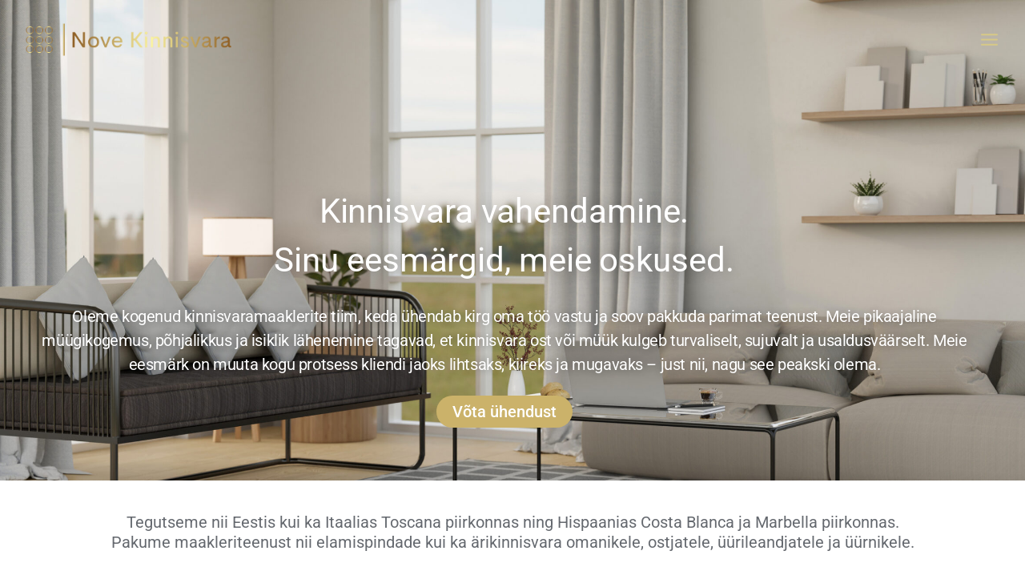

--- FILE ---
content_type: text/css
request_url: https://novekinnisvara.ee/wp-content/uploads/elementor/css/post-12.css?ver=1769498907
body_size: 2231
content:
.elementor-12 .elementor-element.elementor-element-ee177a0 > .elementor-container > .elementor-column > .elementor-widget-wrap{align-content:center;align-items:center;}.elementor-12 .elementor-element.elementor-element-ee177a0:not(.elementor-motion-effects-element-type-background), .elementor-12 .elementor-element.elementor-element-ee177a0 > .elementor-motion-effects-container > .elementor-motion-effects-layer{background-color:#F3F6F300;background:url("https://novekinnisvara.ee/wp-content/uploads/2026/01/iStock-1485270763-scaled.jpg") 50% 50%;background-size:cover;}.elementor-12 .elementor-element.elementor-element-ee177a0 > .elementor-background-overlay{background-color:#000000;opacity:0.48;transition:background 0.3s, border-radius 0.3s, opacity 0.3s;}.elementor-12 .elementor-element.elementor-element-ee177a0 > .elementor-container{min-height:80vh;}.elementor-12 .elementor-element.elementor-element-ee177a0{transition:background 0.3s, border 0.3s, border-radius 0.3s, box-shadow 0.3s;margin-top:0px;margin-bottom:0px;padding:0% 0% 0% 0%;}.elementor-12 .elementor-element.elementor-element-934f14e.elementor-column > .elementor-widget-wrap{justify-content:center;}.elementor-12 .elementor-element.elementor-element-934f14e > .elementor-element-populated{border-style:none;transition:background 0.3s, border 0.3s, border-radius 0.3s, box-shadow 0.3s;margin:0px 0px 0px 0px;--e-column-margin-right:0px;--e-column-margin-left:0px;padding:0px 0px 0px 0px;}.elementor-12 .elementor-element.elementor-element-934f14e > .elementor-element-populated > .elementor-background-overlay{transition:background 0.3s, border-radius 0.3s, opacity 0.3s;}.elementor-12 .elementor-element.elementor-element-5c1d699 > .elementor-widget-container{margin:83px 1px 25px 0px;padding:0px 0px 0px 0px;}.elementor-12 .elementor-element.elementor-element-5c1d699.elementor-element{--flex-grow:0;--flex-shrink:0;}.elementor-12 .elementor-element.elementor-element-5c1d699{text-align:center;}.elementor-12 .elementor-element.elementor-element-5c1d699 .elementor-heading-title{font-size:55px;font-weight:400;line-height:61px;letter-spacing:-0.1px;-webkit-text-stroke-color:#000;stroke:#000;text-shadow:0px 0px 19px rgba(0,0,0,0.3);color:var( --e-global-color-astglobalcolor5 );}.elementor-12 .elementor-element.elementor-element-1a590d5{width:var( --container-widget-width, 50% );max-width:50%;--container-widget-width:50%;--container-widget-flex-grow:0;text-align:center;font-family:"Roboto", Sans-serif;font-size:20px;font-style:normal;line-height:30px;letter-spacing:-0.4px;text-shadow:0px 0px 10px rgba(0,0,0,0.3);color:var( --e-global-color-0ded4af );}.elementor-12 .elementor-element.elementor-element-1a590d5 > .elementor-widget-container{margin:0px 0px 0px 0px;padding:0px 0px 0px 0px;}.elementor-12 .elementor-element.elementor-element-1a590d5 p{margin-block-end:0px;}.elementor-12 .elementor-element.elementor-element-e8267ef{--spacer-size:18px;}.elementor-12 .elementor-element.elementor-element-9136c94 .elementor-button{background-color:var( --e-global-color-9c53bb8 );font-size:20px;font-weight:500;fill:var( --e-global-color-astglobalcolor5 );color:var( --e-global-color-astglobalcolor5 );}.elementor-12 .elementor-element.elementor-element-9136c94 .elementor-button:hover, .elementor-12 .elementor-element.elementor-element-9136c94 .elementor-button:focus{background-color:#000000;color:#FFFFFF;}.elementor-12 .elementor-element.elementor-element-9136c94 > .elementor-widget-container{margin:-16px -16px -16px -16px;padding:16px 16px 16px 16px;}.elementor-12 .elementor-element.elementor-element-9136c94 .elementor-button:hover svg, .elementor-12 .elementor-element.elementor-element-9136c94 .elementor-button:focus svg{fill:#FFFFFF;}.elementor-12 .elementor-element.elementor-element-rx8epxo > .elementor-container > .elementor-column > .elementor-widget-wrap{align-content:center;align-items:center;}.elementor-12 .elementor-element.elementor-element-rx8epxo:not(.elementor-motion-effects-element-type-background), .elementor-12 .elementor-element.elementor-element-rx8epxo > .elementor-motion-effects-container > .elementor-motion-effects-layer{background-color:#FFFFFF;}.elementor-12 .elementor-element.elementor-element-rx8epxo{transition:background 0.3s, border 0.3s, border-radius 0.3s, box-shadow 0.3s;margin-top:0px;margin-bottom:0px;padding:60px 100px 60px 100px;}.elementor-12 .elementor-element.elementor-element-rx8epxo > .elementor-background-overlay{transition:background 0.3s, border-radius 0.3s, opacity 0.3s;}.elementor-12 .elementor-element.elementor-element-8f2340d > .elementor-element-populated{padding:0px 0px 0px 0px;}.elementor-12 .elementor-element.elementor-element-1d5e307{width:var( --container-widget-width, 100% );max-width:100%;--container-widget-width:100%;--container-widget-flex-grow:0;text-align:center;font-family:"Roboto", Sans-serif;font-size:20px;font-weight:400;letter-spacing:0px;color:var( --e-global-color-astglobalcolor1 );}.elementor-12 .elementor-element.elementor-element-1d5e307 > .elementor-widget-container{margin:0px 0px 0px 0px;padding:0px 0px 0px 0px;}.elementor-12 .elementor-element.elementor-element-6701e46 > .elementor-container > .elementor-column > .elementor-widget-wrap{align-content:flex-start;align-items:flex-start;}.elementor-12 .elementor-element.elementor-element-6701e46:not(.elementor-motion-effects-element-type-background), .elementor-12 .elementor-element.elementor-element-6701e46 > .elementor-motion-effects-container > .elementor-motion-effects-layer{background-image:url("https://novekinnisvara.ee/wp-content/uploads/2026/01/Screenshot-2026-01-18-at-18.51.02.jpg");background-position:center center;background-repeat:no-repeat;background-size:cover;}.elementor-12 .elementor-element.elementor-element-6701e46 > .elementor-background-overlay{background-color:#000000;opacity:0.48;transition:background 0.3s, border-radius 0.3s, opacity 0.3s;}.elementor-12 .elementor-element.elementor-element-6701e46 > .elementor-container{max-width:1140px;}.elementor-12 .elementor-element.elementor-element-6701e46{transition:background 0.3s, border 0.3s, border-radius 0.3s, box-shadow 0.3s;padding:40px 100px 20px 100px;}.elementor-12 .elementor-element.elementor-element-3b29b80 > .elementor-widget-container{margin:-7px 0px 0px 0px;padding:0px 0px 0px 0px;}.elementor-12 .elementor-element.elementor-element-3b29b80{text-align:center;}.elementor-12 .elementor-element.elementor-element-3b29b80 .elementor-heading-title{color:#F9FDFF;}.elementor-12 .elementor-element.elementor-element-85b5a4d{--divider-border-style:solid;--divider-color:var( --e-global-color-astglobalcolor5 );--divider-border-width:5.3px;}.elementor-12 .elementor-element.elementor-element-85b5a4d > .elementor-widget-container{padding:0px 0px 20px 0px;}.elementor-12 .elementor-element.elementor-element-85b5a4d .elementor-divider-separator{width:50px;margin:0 auto;margin-center:0;}.elementor-12 .elementor-element.elementor-element-85b5a4d .elementor-divider{text-align:center;padding-block-start:2px;padding-block-end:2px;}.elementor-12 .elementor-element.elementor-element-5ccfcc7 > .elementor-container > .elementor-column > .elementor-widget-wrap{align-content:flex-start;align-items:flex-start;}.elementor-12 .elementor-element.elementor-element-5ccfcc7{margin-top:28px;margin-bottom:28px;}.elementor-12 .elementor-element.elementor-element-11295ce > .elementor-element-populated{margin:0px 0px 0px 0px;--e-column-margin-right:0px;--e-column-margin-left:0px;padding:0px 0px 0px 0px;}.elementor-12 .elementor-element.elementor-element-2c73ca7 > .elementor-widget-container{margin:0px 0px 0px 0px;}.elementor-12 .elementor-element.elementor-element-2c73ca7{text-align:center;}.elementor-12 .elementor-element.elementor-element-2c73ca7 .elementor-heading-title{color:#F7F7F8;}.elementor-12 .elementor-element.elementor-element-72450ea .elementor-button{background-color:var( --e-global-color-9c53bb8 );font-weight:500;fill:var( --e-global-color-astglobalcolor5 );color:var( --e-global-color-astglobalcolor5 );border-style:none;border-radius:30px 30px 30px 30px;}.elementor-12 .elementor-element.elementor-element-72450ea .elementor-button:hover, .elementor-12 .elementor-element.elementor-element-72450ea .elementor-button:focus{background-color:#000000;color:var( --e-global-color-astglobalcolor4 );}.elementor-12 .elementor-element.elementor-element-72450ea > .elementor-widget-container{margin:0px 0px 0px 0px;padding:0px 0px 0px 0px;}.elementor-12 .elementor-element.elementor-element-72450ea .elementor-button:hover svg, .elementor-12 .elementor-element.elementor-element-72450ea .elementor-button:focus svg{fill:var( --e-global-color-astglobalcolor4 );}.elementor-bc-flex-widget .elementor-12 .elementor-element.elementor-element-b02ed79.elementor-column .elementor-widget-wrap{align-items:space-between;}.elementor-12 .elementor-element.elementor-element-b02ed79.elementor-column.elementor-element[data-element_type="column"] > .elementor-widget-wrap.elementor-element-populated{align-content:space-between;align-items:space-between;}.elementor-12 .elementor-element.elementor-element-b02ed79 > .elementor-element-populated{margin:0px 0px 0px 0px;--e-column-margin-right:0px;--e-column-margin-left:0px;padding:0px 0px 0px 0px;}.elementor-12 .elementor-element.elementor-element-f0d1f56{width:var( --container-widget-width, 100% );max-width:100%;--container-widget-width:100%;--container-widget-flex-grow:0;text-align:center;}.elementor-12 .elementor-element.elementor-element-f0d1f56 > .elementor-widget-container{margin:0px 0px 0px 0px;}.elementor-12 .elementor-element.elementor-element-f0d1f56.elementor-element{--flex-grow:0;--flex-shrink:0;}.elementor-12 .elementor-element.elementor-element-f0d1f56 .elementor-heading-title{color:#F7F7F8;}.elementor-12 .elementor-element.elementor-element-a9964ef .elementor-button{background-color:var( --e-global-color-9c53bb8 );font-weight:500;fill:var( --e-global-color-astglobalcolor5 );color:var( --e-global-color-astglobalcolor5 );border-style:none;border-radius:30px 30px 30px 30px;}.elementor-12 .elementor-element.elementor-element-a9964ef .elementor-button:hover, .elementor-12 .elementor-element.elementor-element-a9964ef .elementor-button:focus{background-color:#000000;color:var( --e-global-color-astglobalcolor4 );}.elementor-12 .elementor-element.elementor-element-a9964ef .elementor-button:hover svg, .elementor-12 .elementor-element.elementor-element-a9964ef .elementor-button:focus svg{fill:var( --e-global-color-astglobalcolor4 );}.elementor-12 .elementor-element.elementor-element-4b29a58 > .elementor-element-populated{padding:0px 0px 0px 0px;}.elementor-12 .elementor-element.elementor-element-969bf02 > .elementor-widget-container{margin:0px 0px 0px 0px;}.elementor-12 .elementor-element.elementor-element-969bf02{text-align:center;}.elementor-12 .elementor-element.elementor-element-969bf02 .elementor-heading-title{color:#F7F7F8;}.elementor-12 .elementor-element.elementor-element-0e3f3e8 .elementor-button{background-color:var( --e-global-color-9c53bb8 );font-weight:500;fill:var( --e-global-color-astglobalcolor5 );color:var( --e-global-color-astglobalcolor5 );border-style:none;border-radius:30px 30px 30px 30px;}.elementor-12 .elementor-element.elementor-element-0e3f3e8 .elementor-button:hover, .elementor-12 .elementor-element.elementor-element-0e3f3e8 .elementor-button:focus{background-color:#000000;color:var( --e-global-color-astglobalcolor4 );}.elementor-12 .elementor-element.elementor-element-0e3f3e8 .elementor-button:hover svg, .elementor-12 .elementor-element.elementor-element-0e3f3e8 .elementor-button:focus svg{fill:var( --e-global-color-astglobalcolor4 );}.elementor-12 .elementor-element.elementor-element-617aa9b > .elementor-container > .elementor-column > .elementor-widget-wrap{align-content:flex-start;align-items:flex-start;}.elementor-12 .elementor-element.elementor-element-617aa9b:not(.elementor-motion-effects-element-type-background), .elementor-12 .elementor-element.elementor-element-617aa9b > .elementor-motion-effects-container > .elementor-motion-effects-layer{background-color:var( --e-global-color-astglobalcolor5 );}.elementor-12 .elementor-element.elementor-element-617aa9b{transition:background 0.3s, border 0.3s, border-radius 0.3s, box-shadow 0.3s;margin-top:-20px;margin-bottom:-20px;padding:47px 47px 47px 47px;}.elementor-12 .elementor-element.elementor-element-617aa9b > .elementor-background-overlay{transition:background 0.3s, border-radius 0.3s, opacity 0.3s;}.elementor-12 .elementor-element.elementor-element-5584668 > .elementor-element-populated{margin:0px 0px 0px 0px;--e-column-margin-right:0px;--e-column-margin-left:0px;padding:0px 0px 0px 0px;}.elementor-12 .elementor-element.elementor-element-7fc05fa > .elementor-widget-container{margin:20px 0px 0px 0px;}.elementor-12 .elementor-element.elementor-element-7fc05fa{text-align:center;}.elementor-12 .elementor-element.elementor-element-7fc05fa .elementor-heading-title{color:var( --e-global-color-astglobalcolor1 );}.elementor-12 .elementor-element.elementor-element-c913cd5{--divider-border-style:solid;--divider-color:var( --e-global-color-secondary );--divider-border-width:3px;}.elementor-12 .elementor-element.elementor-element-c913cd5 > .elementor-widget-container{padding:0px 0px 50px 0px;}.elementor-12 .elementor-element.elementor-element-c913cd5 .elementor-divider-separator{width:50px;margin:0 auto;margin-center:0;}.elementor-12 .elementor-element.elementor-element-c913cd5 .elementor-divider{text-align:center;padding-block-start:5px;padding-block-end:5px;}.elementor-12 .elementor-element.elementor-element-e5de10c > .elementor-widget-container{margin:0px 0px 0px 0px;padding:0px 0px 0px 0px;}.elementor-12 .elementor-element.elementor-element-beaec5e > .elementor-container > .elementor-column > .elementor-widget-wrap{align-content:flex-start;align-items:flex-start;}.elementor-12 .elementor-element.elementor-element-beaec5e:not(.elementor-motion-effects-element-type-background), .elementor-12 .elementor-element.elementor-element-beaec5e > .elementor-motion-effects-container > .elementor-motion-effects-layer{background-image:url("https://novekinnisvara.ee/wp-content/uploads/2026/01/Screenshot-2026-01-18-at-18.51.02.jpg");background-position:center center;background-repeat:no-repeat;background-size:cover;}.elementor-12 .elementor-element.elementor-element-beaec5e > .elementor-background-overlay{background-color:#000000;opacity:0.48;transition:background 0.3s, border-radius 0.3s, opacity 0.3s;}.elementor-12 .elementor-element.elementor-element-beaec5e > .elementor-container{max-width:1140px;}.elementor-12 .elementor-element.elementor-element-beaec5e{transition:background 0.3s, border 0.3s, border-radius 0.3s, box-shadow 0.3s;margin-top:0px;margin-bottom:66px;padding:42px 100px 29px 100px;}.elementor-12 .elementor-element.elementor-element-70515a0 > .elementor-widget-container{margin:-7px 0px 0px 0px;padding:0px 0px 0px 0px;}.elementor-12 .elementor-element.elementor-element-70515a0{text-align:center;}.elementor-12 .elementor-element.elementor-element-70515a0 .elementor-heading-title{color:#F9FDFF;}.elementor-12 .elementor-element.elementor-element-f0e3da9{--divider-border-style:solid;--divider-color:var( --e-global-color-astglobalcolor5 );--divider-border-width:5.3px;}.elementor-12 .elementor-element.elementor-element-f0e3da9 > .elementor-widget-container{padding:0px 0px 20px 0px;}.elementor-12 .elementor-element.elementor-element-f0e3da9 .elementor-divider-separator{width:50px;margin:0 auto;margin-center:0;}.elementor-12 .elementor-element.elementor-element-f0e3da9 .elementor-divider{text-align:center;padding-block-start:2px;padding-block-end:2px;}.elementor-12 .elementor-element.elementor-element-79b1bdf > .elementor-container > .elementor-column > .elementor-widget-wrap{align-content:flex-start;align-items:flex-start;}.elementor-12 .elementor-element.elementor-element-79b1bdf{margin-top:28px;margin-bottom:28px;}.elementor-12 .elementor-element.elementor-element-73b2fbf > .elementor-element-populated{margin:0px 0px 0px 0px;--e-column-margin-right:0px;--e-column-margin-left:0px;padding:0px 0px 0px 0px;}.elementor-12 .elementor-element.elementor-element-fe3f7fe > .elementor-widget-container{margin:0px 0px 0px 0px;padding:0px 0px 0px 0px;}.elementor-12 .elementor-element.elementor-element-fe3f7fe{text-align:center;}.elementor-12 .elementor-element.elementor-element-fe3f7fe .elementor-heading-title{color:#F7F7F8;}.elementor-12 .elementor-element.elementor-element-f07c30f .elementor-button{background-color:var( --e-global-color-9c53bb8 );font-weight:500;fill:var( --e-global-color-astglobalcolor5 );color:var( --e-global-color-astglobalcolor5 );border-style:none;border-radius:30px 30px 30px 30px;}.elementor-12 .elementor-element.elementor-element-f07c30f .elementor-button:hover, .elementor-12 .elementor-element.elementor-element-f07c30f .elementor-button:focus{background-color:#000000;color:var( --e-global-color-astglobalcolor4 );}.elementor-12 .elementor-element.elementor-element-f07c30f > .elementor-widget-container{margin:0px 0px 0px 0px;padding:0px 0px 0px 0px;}.elementor-12 .elementor-element.elementor-element-f07c30f .elementor-button:hover svg, .elementor-12 .elementor-element.elementor-element-f07c30f .elementor-button:focus svg{fill:var( --e-global-color-astglobalcolor4 );}.elementor-12 .elementor-element.elementor-element-b41c837 > .elementor-element-populated{margin:0px 0px 0px 0px;--e-column-margin-right:0px;--e-column-margin-left:0px;padding:0px 0px 0px 0px;}.elementor-12 .elementor-element.elementor-element-4a841c1 > .elementor-widget-container{margin:0px 0px 0px 0px;padding:0px 0px 0px 0px;}.elementor-12 .elementor-element.elementor-element-4a841c1{text-align:center;}.elementor-12 .elementor-element.elementor-element-4a841c1 .elementor-heading-title{color:#F7F7F8;}.elementor-12 .elementor-element.elementor-element-aac768a .elementor-button{background-color:var( --e-global-color-9c53bb8 );font-weight:500;fill:var( --e-global-color-astglobalcolor5 );color:var( --e-global-color-astglobalcolor5 );border-style:none;border-radius:30px 30px 30px 30px;}.elementor-12 .elementor-element.elementor-element-aac768a .elementor-button:hover, .elementor-12 .elementor-element.elementor-element-aac768a .elementor-button:focus{background-color:#000000;color:var( --e-global-color-astglobalcolor4 );}.elementor-12 .elementor-element.elementor-element-aac768a .elementor-button:hover svg, .elementor-12 .elementor-element.elementor-element-aac768a .elementor-button:focus svg{fill:var( --e-global-color-astglobalcolor4 );}.elementor-12 .elementor-element.elementor-element-753ac32 > .elementor-element-populated{margin:0px 0px 0px 0px;--e-column-margin-right:0px;--e-column-margin-left:0px;padding:0px 0px 0px 0px;}.elementor-12 .elementor-element.elementor-element-64764b7 > .elementor-widget-container{margin:0px 0px 0px 0px;padding:0px 0px 0px 0px;}.elementor-12 .elementor-element.elementor-element-64764b7{text-align:center;}.elementor-12 .elementor-element.elementor-element-64764b7 .elementor-heading-title{color:#F7F7F8;}.elementor-12 .elementor-element.elementor-element-c16fb9a .elementor-button{background-color:var( --e-global-color-9c53bb8 );font-weight:500;fill:var( --e-global-color-astglobalcolor5 );color:var( --e-global-color-astglobalcolor5 );border-style:none;border-radius:30px 30px 30px 30px;}.elementor-12 .elementor-element.elementor-element-c16fb9a .elementor-button:hover, .elementor-12 .elementor-element.elementor-element-c16fb9a .elementor-button:focus{background-color:#000000;color:var( --e-global-color-astglobalcolor4 );}.elementor-12 .elementor-element.elementor-element-c16fb9a .elementor-button:hover svg, .elementor-12 .elementor-element.elementor-element-c16fb9a .elementor-button:focus svg{fill:var( --e-global-color-astglobalcolor4 );}:root{--page-title-display:none;}@media(max-width:1370px){.elementor-12 .elementor-element.elementor-element-ee177a0 > .elementor-container{min-height:0px;}.elementor-12 .elementor-element.elementor-element-ee177a0{padding:100px 25px 50px 25px;}.elementor-12 .elementor-element.elementor-element-934f14e > .elementor-element-populated{margin:50px 0px 0px 0px;--e-column-margin-right:0px;--e-column-margin-left:0px;padding:0px 20px 0px 0px;}.elementor-12 .elementor-element.elementor-element-934f14e{z-index:1;}.elementor-12 .elementor-element.elementor-element-5c1d699{width:var( --container-widget-width, 80% );max-width:80%;--container-widget-width:80%;--container-widget-flex-grow:0;text-align:center;}.elementor-12 .elementor-element.elementor-element-5c1d699 .elementor-heading-title{font-size:42px;}.elementor-12 .elementor-element.elementor-element-1a590d5 > .elementor-widget-container{margin:0px 0px -30px 0px;padding:0px 0px 0px 0px;}.elementor-12 .elementor-element.elementor-element-1a590d5{--container-widget-width:100%;--container-widget-flex-grow:0;width:var( --container-widget-width, 100% );max-width:100%;font-size:20px;}.elementor-12 .elementor-element.elementor-element-9136c94 > .elementor-widget-container{margin:20px 0px 0px 0px;}.elementor-12 .elementor-element.elementor-element-rx8epxo{padding:40px 25px 40px 25px;}.elementor-12 .elementor-element.elementor-element-8f2340d.elementor-column > .elementor-widget-wrap{justify-content:center;}.elementor-12 .elementor-element.elementor-element-1d5e307 > .elementor-widget-container{margin:0px 0px 0px 0px;padding:0px 0px 0px 0px;}.elementor-12 .elementor-element.elementor-element-1d5e307{--container-widget-width:100%;--container-widget-flex-grow:0;width:var( --container-widget-width, 100% );max-width:100%;font-size:20px;}.elementor-12 .elementor-element.elementor-element-6701e46{padding:55px 25px 55px 25px;}.elementor-12 .elementor-element.elementor-element-11295ce > .elementor-element-populated{margin:0px 0px 0px 0px;--e-column-margin-right:0px;--e-column-margin-left:0px;padding:0px 0px 0px 0px;}.elementor-12 .elementor-element.elementor-element-2c73ca7 > .elementor-widget-container{padding:0px 0px 0px 0px;}.elementor-12 .elementor-element.elementor-element-2c73ca7 .elementor-heading-title{font-size:24px;}.elementor-bc-flex-widget .elementor-12 .elementor-element.elementor-element-b02ed79.elementor-column .elementor-widget-wrap{align-items:space-between;}.elementor-12 .elementor-element.elementor-element-b02ed79.elementor-column.elementor-element[data-element_type="column"] > .elementor-widget-wrap.elementor-element-populated{align-content:space-between;align-items:space-between;}.elementor-12 .elementor-element.elementor-element-b02ed79 > .elementor-element-populated{margin:0px 0px 0px 0px;--e-column-margin-right:0px;--e-column-margin-left:0px;padding:0px 0px 0px 0px;}.elementor-12 .elementor-element.elementor-element-f0d1f56 > .elementor-widget-container{padding:0px 0px 0px 0px;}.elementor-12 .elementor-element.elementor-element-f0d1f56 .elementor-heading-title{font-size:24px;}.elementor-12 .elementor-element.elementor-element-4b29a58 > .elementor-element-populated{margin:0px 0px 0px 0px;--e-column-margin-right:0px;--e-column-margin-left:0px;padding:0px 0px 0px 0px;}.elementor-12 .elementor-element.elementor-element-969bf02 > .elementor-widget-container{padding:0px 0px 0px 0px;}.elementor-12 .elementor-element.elementor-element-969bf02 .elementor-heading-title{font-size:24px;}.elementor-12 .elementor-element.elementor-element-617aa9b{padding:050px 25px 50px 25px;}.elementor-12 .elementor-element.elementor-element-c913cd5 > .elementor-widget-container{padding:0px 0px 20px 0px;}.elementor-12 .elementor-element.elementor-element-e5de10c > .elementor-widget-container{margin:0px 0px 0px 0px;padding:0px 0px 0px 0px;}.elementor-12 .elementor-element.elementor-element-beaec5e{padding:55px 25px 55px 25px;}.elementor-12 .elementor-element.elementor-element-73b2fbf > .elementor-element-populated{margin:0px 0px 0px 0px;--e-column-margin-right:0px;--e-column-margin-left:0px;padding:0px 0px 0px 0px;}.elementor-12 .elementor-element.elementor-element-fe3f7fe > .elementor-widget-container{margin:0px 0px 0px 0px;padding:0px 0px 0px 0px;}.elementor-12 .elementor-element.elementor-element-b41c837 > .elementor-element-populated{margin:0px 0px 0px 0px;--e-column-margin-right:0px;--e-column-margin-left:0px;padding:0px 0px 0px 0px;}.elementor-12 .elementor-element.elementor-element-4a841c1 > .elementor-widget-container{margin:0px 0px 0px 0px;padding:0px 0px 0px 0px;}.elementor-12 .elementor-element.elementor-element-753ac32 > .elementor-element-populated{margin:0px 0px 0px 0px;--e-column-margin-right:0px;--e-column-margin-left:0px;padding:0px 0px 0px 0px;}.elementor-12 .elementor-element.elementor-element-64764b7 > .elementor-widget-container{margin:0px 0px 0px 0px;padding:0px 0px 0px 0px;}}@media(max-width:767px){.elementor-12 .elementor-element.elementor-element-ee177a0{padding:120px 20px 50px 20px;}.elementor-12 .elementor-element.elementor-element-934f14e{width:100%;}.elementor-12 .elementor-element.elementor-element-934f14e > .elementor-element-populated{margin:0px 0px 0px 0px;--e-column-margin-right:0px;--e-column-margin-left:0px;padding:0px 0px 25px 0px;}.elementor-12 .elementor-element.elementor-element-5c1d699{width:100%;max-width:100%;text-align:center;}.elementor-12 .elementor-element.elementor-element-5c1d699 > .elementor-widget-container{margin:0px 0px 0px 0px;}.elementor-12 .elementor-element.elementor-element-5c1d699 .elementor-heading-title{font-size:31px;line-height:45px;}.elementor-12 .elementor-element.elementor-element-1a590d5 > .elementor-widget-container{margin:0px 0px 0px 0px;}.elementor-12 .elementor-element.elementor-element-1a590d5{font-size:18px;}.elementor-12 .elementor-element.elementor-element-9136c94 .elementor-button{font-size:16px;}.elementor-12 .elementor-element.elementor-element-rx8epxo{padding:030px 20px 30px 20px;}.elementor-12 .elementor-element.elementor-element-1d5e307 > .elementor-widget-container{margin:0px 0px 0px 0px;}.elementor-12 .elementor-element.elementor-element-1d5e307{font-size:18px;}.elementor-12 .elementor-element.elementor-element-6701e46{margin-top:0px;margin-bottom:0px;padding:30px 20px 0px 20px;}.elementor-12 .elementor-element.elementor-element-85b5a4d > .elementor-widget-container{padding:0px 0px 10px 0px;}.elementor-12 .elementor-element.elementor-element-11295ce{width:100%;}.elementor-12 .elementor-element.elementor-element-11295ce > .elementor-element-populated{margin:0px 0px 40px 0px;--e-column-margin-right:0px;--e-column-margin-left:0px;padding:0px 0px 0px 0px;}.elementor-12 .elementor-element.elementor-element-b02ed79{width:100%;}.elementor-12 .elementor-element.elementor-element-b02ed79 > .elementor-element-populated{margin:0px 0px 40px 0px;--e-column-margin-right:0px;--e-column-margin-left:0px;padding:0px 0px 0px 0px;}.elementor-12 .elementor-element.elementor-element-4b29a58{width:100%;}.elementor-12 .elementor-element.elementor-element-4b29a58 > .elementor-element-populated{margin:0px 0px 40px 0px;--e-column-margin-right:0px;--e-column-margin-left:0px;padding:0px 0px 0px 0px;}.elementor-12 .elementor-element.elementor-element-617aa9b{padding:30px 20px 0px 20px;}.elementor-12 .elementor-element.elementor-element-5584668 > .elementor-element-populated{margin:0px 0px 0px 0px;--e-column-margin-right:0px;--e-column-margin-left:0px;padding:0px 0px 0px 0px;}.elementor-12 .elementor-element.elementor-element-c913cd5 > .elementor-widget-container{padding:0px 0px 25px 0px;}.elementor-12 .elementor-element.elementor-element-e5de10c > .elementor-widget-container{margin:0px 0px 0px 0px;padding:0px 0px 20px 0px;}.elementor-12 .elementor-element.elementor-element-beaec5e{margin-top:0px;margin-bottom:0px;padding:30px 20px 0px 20px;}.elementor-12 .elementor-element.elementor-element-f0e3da9 > .elementor-widget-container{padding:0px 0px 10px 0px;}.elementor-12 .elementor-element.elementor-element-73b2fbf{width:100%;}.elementor-12 .elementor-element.elementor-element-73b2fbf > .elementor-element-populated{margin:0px 0px 40px 0px;--e-column-margin-right:0px;--e-column-margin-left:0px;padding:0px 0px 0px 0px;}.elementor-12 .elementor-element.elementor-element-b41c837{width:100%;}.elementor-12 .elementor-element.elementor-element-b41c837 > .elementor-element-populated{margin:0px 0px 40px 0px;--e-column-margin-right:0px;--e-column-margin-left:0px;padding:0px 0px 0px 0px;}.elementor-12 .elementor-element.elementor-element-753ac32{width:100%;}.elementor-12 .elementor-element.elementor-element-753ac32 > .elementor-element-populated{margin:0px 0px 40px 0px;--e-column-margin-right:0px;--e-column-margin-left:0px;padding:0px 0px 0px 0px;}}@media(max-width:1370px) and (min-width:768px){.elementor-12 .elementor-element.elementor-element-934f14e{width:100%;}}@media(min-width:1371px){.elementor-12 .elementor-element.elementor-element-6701e46:not(.elementor-motion-effects-element-type-background), .elementor-12 .elementor-element.elementor-element-6701e46 > .elementor-motion-effects-container > .elementor-motion-effects-layer{background-attachment:fixed;}.elementor-12 .elementor-element.elementor-element-beaec5e:not(.elementor-motion-effects-element-type-background), .elementor-12 .elementor-element.elementor-element-beaec5e > .elementor-motion-effects-container > .elementor-motion-effects-layer{background-attachment:fixed;}}

--- FILE ---
content_type: text/css
request_url: https://novekinnisvara.ee/wp-content/uploads/elementor/css/post-2286.css?ver=1769498907
body_size: 1043
content:
.elementor-2286 .elementor-element.elementor-element-a65cc4f{--display:flex;--flex-direction:row;--container-widget-width:initial;--container-widget-height:100%;--container-widget-flex-grow:1;--container-widget-align-self:stretch;--flex-wrap-mobile:wrap;--justify-content:space-between;border-style:solid;--border-style:solid;border-width:1px 0px 0px 0px;--border-top-width:1px;--border-right-width:0px;--border-bottom-width:0px;--border-left-width:0px;border-color:#DFDFDF;--border-color:#DFDFDF;--margin-top:0px;--margin-bottom:0px;--margin-left:0px;--margin-right:0px;--padding-top:30px;--padding-bottom:30px;--padding-left:100px;--padding-right:100px;}.elementor-2286 .elementor-element.elementor-element-a65cc4f:not(.elementor-motion-effects-element-type-background), .elementor-2286 .elementor-element.elementor-element-a65cc4f > .elementor-motion-effects-container > .elementor-motion-effects-layer{background-color:var( --e-global-color-astglobalcolor4 );}.elementor-2286 .elementor-element.elementor-element-59c799c{--display:flex;}.elementor-2286 .elementor-element.elementor-element-932ace4 .hfe-site-logo .hfe-site-logo-container img{width:350px;}.elementor-2286 .elementor-element.elementor-element-932ace4 .widget-image-caption{margin-top:0px;margin-bottom:0px;}.elementor-2286 .elementor-element.elementor-element-932ace4.elementor-element{--align-self:flex-start;}.elementor-2286 .elementor-element.elementor-element-932ace4 .hfe-site-logo-container .hfe-site-logo-img{border-style:none;}.elementor-2286 .elementor-element.elementor-element-bdfbf71{--display:flex;--flex-direction:row;--container-widget-width:initial;--container-widget-height:100%;--container-widget-flex-grow:1;--container-widget-align-self:stretch;--flex-wrap-mobile:wrap;--justify-content:center;--gap:100px 100px;--row-gap:100px;--column-gap:100px;}.elementor-2286 .elementor-element.elementor-element-bdfbf71.e-con{--align-self:flex-start;}.elementor-2286 .elementor-element.elementor-element-b81388c .elementor-icon-list-items:not(.elementor-inline-items) .elementor-icon-list-item:not(:last-child){padding-block-end:calc(4px/2);}.elementor-2286 .elementor-element.elementor-element-b81388c .elementor-icon-list-items:not(.elementor-inline-items) .elementor-icon-list-item:not(:first-child){margin-block-start:calc(4px/2);}.elementor-2286 .elementor-element.elementor-element-b81388c .elementor-icon-list-items.elementor-inline-items .elementor-icon-list-item{margin-inline:calc(4px/2);}.elementor-2286 .elementor-element.elementor-element-b81388c .elementor-icon-list-items.elementor-inline-items{margin-inline:calc(-4px/2);}.elementor-2286 .elementor-element.elementor-element-b81388c .elementor-icon-list-items.elementor-inline-items .elementor-icon-list-item:after{inset-inline-end:calc(-4px/2);}.elementor-2286 .elementor-element.elementor-element-b81388c .elementor-icon-list-icon i{color:var( --e-global-color-9c53bb8 );transition:color 0.3s;}.elementor-2286 .elementor-element.elementor-element-b81388c .elementor-icon-list-icon svg{fill:var( --e-global-color-9c53bb8 );transition:fill 0.3s;}.elementor-2286 .elementor-element.elementor-element-b81388c{--e-icon-list-icon-size:14px;--icon-vertical-offset:0px;}.elementor-2286 .elementor-element.elementor-element-b81388c .elementor-icon-list-item > .elementor-icon-list-text, .elementor-2286 .elementor-element.elementor-element-b81388c .elementor-icon-list-item > a{font-family:"Roboto", Sans-serif;font-size:18px;font-weight:400;letter-spacing:0px;}.elementor-2286 .elementor-element.elementor-element-b81388c .elementor-icon-list-text{color:var( --e-global-color-7fd48d3d );transition:color 0.3s;}.elementor-2286 .elementor-element.elementor-element-0274b7a{--display:flex;}.elementor-2286 .elementor-element.elementor-element-7917075 .elementor-icon-list-items:not(.elementor-inline-items) .elementor-icon-list-item:not(:last-child){padding-block-end:calc(4px/2);}.elementor-2286 .elementor-element.elementor-element-7917075 .elementor-icon-list-items:not(.elementor-inline-items) .elementor-icon-list-item:not(:first-child){margin-block-start:calc(4px/2);}.elementor-2286 .elementor-element.elementor-element-7917075 .elementor-icon-list-items.elementor-inline-items .elementor-icon-list-item{margin-inline:calc(4px/2);}.elementor-2286 .elementor-element.elementor-element-7917075 .elementor-icon-list-items.elementor-inline-items{margin-inline:calc(-4px/2);}.elementor-2286 .elementor-element.elementor-element-7917075 .elementor-icon-list-items.elementor-inline-items .elementor-icon-list-item:after{inset-inline-end:calc(-4px/2);}.elementor-2286 .elementor-element.elementor-element-7917075 .elementor-icon-list-icon i{color:var( --e-global-color-9c53bb8 );transition:color 0.3s;}.elementor-2286 .elementor-element.elementor-element-7917075 .elementor-icon-list-icon svg{fill:var( --e-global-color-9c53bb8 );transition:fill 0.3s;}.elementor-2286 .elementor-element.elementor-element-7917075{--e-icon-list-icon-size:14px;--icon-vertical-offset:0px;}.elementor-2286 .elementor-element.elementor-element-7917075 .elementor-icon-list-item > .elementor-icon-list-text, .elementor-2286 .elementor-element.elementor-element-7917075 .elementor-icon-list-item > a{font-family:"Roboto", Sans-serif;font-size:18px;font-weight:400;letter-spacing:0px;}.elementor-2286 .elementor-element.elementor-element-7917075 .elementor-icon-list-text{color:var( --e-global-color-secondary );transition:color 0.3s;}.elementor-2286 .elementor-element.elementor-element-5313ea1{--display:flex;--flex-direction:row;--container-widget-width:initial;--container-widget-height:100%;--container-widget-flex-grow:1;--container-widget-align-self:stretch;--flex-wrap-mobile:wrap;--justify-content:flex-end;--gap:40px 40px;--row-gap:40px;--column-gap:40px;}.elementor-2286 .elementor-element.elementor-element-115cf69 .elementor-button{background-color:var( --e-global-color-9c53bb8 );font-size:18px;font-weight:500;fill:var( --e-global-color-astglobalcolor5 );color:var( --e-global-color-astglobalcolor5 );border-style:none;border-radius:30px 30px 30px 30px;}.elementor-2286 .elementor-element.elementor-element-115cf69 .elementor-button:hover, .elementor-2286 .elementor-element.elementor-element-115cf69 .elementor-button:focus{background-color:#000000;color:var( --e-global-color-astglobalcolor4 );}.elementor-2286 .elementor-element.elementor-element-115cf69 > .elementor-widget-container{margin:0px 0px 0px 0px;padding:0px 0px 0px 0px;}.elementor-2286 .elementor-element.elementor-element-115cf69 .elementor-button-content-wrapper{flex-direction:row-reverse;}.elementor-2286 .elementor-element.elementor-element-115cf69 .elementor-button .elementor-button-content-wrapper{gap:10px;}.elementor-2286 .elementor-element.elementor-element-115cf69 .elementor-button:hover svg, .elementor-2286 .elementor-element.elementor-element-115cf69 .elementor-button:focus svg{fill:var( --e-global-color-astglobalcolor4 );}:root{--page-title-display:none;}body.elementor-page-2286{margin:0px 0px 0px 0px;}@media(max-width:1370px){.elementor-2286 .elementor-element.elementor-element-a65cc4f{--gap:20px 20px;--row-gap:20px;--column-gap:20px;--flex-wrap:wrap;--padding-top:20px;--padding-bottom:60px;--padding-left:20px;--padding-right:20px;}.elementor-2286 .elementor-element.elementor-element-932ace4 .hfe-site-logo .hfe-site-logo-container img{width:300px;}.elementor-2286 .elementor-element.elementor-element-bdfbf71{--justify-content:flex-start;--gap:60px 60px;--row-gap:60px;--column-gap:60px;}.elementor-2286 .elementor-element.elementor-element-b81388c .elementor-icon-list-item > .elementor-icon-list-text, .elementor-2286 .elementor-element.elementor-element-b81388c .elementor-icon-list-item > a{font-size:16px;}.elementor-2286 .elementor-element.elementor-element-7917075 .elementor-icon-list-item > .elementor-icon-list-text, .elementor-2286 .elementor-element.elementor-element-7917075 .elementor-icon-list-item > a{font-size:16px;}.elementor-2286 .elementor-element.elementor-element-5313ea1{--justify-content:flex-start;}.elementor-2286 .elementor-element.elementor-element-115cf69 .elementor-button{font-size:16px;}}@media(max-width:767px){.elementor-2286 .elementor-element.elementor-element-a65cc4f{--padding-top:20px;--padding-bottom:70px;--padding-left:20px;--padding-right:20px;}.elementor-2286 .elementor-element.elementor-element-932ace4 .hfe-site-logo .hfe-site-logo-container img{width:200px;}.elementor-2286 .elementor-element.elementor-element-bdfbf71{--gap:20px 20px;--row-gap:20px;--column-gap:20px;}.elementor-2286 .elementor-element.elementor-element-5313ea1{--gap:40px 40px;--row-gap:40px;--column-gap:40px;}.elementor-2286 .elementor-element.elementor-element-115cf69 .elementor-button{font-size:14px;}}@media(min-width:768px){.elementor-2286 .elementor-element.elementor-element-59c799c{--width:30%;}.elementor-2286 .elementor-element.elementor-element-bdfbf71{--width:30%;}.elementor-2286 .elementor-element.elementor-element-0274b7a{--width:auto;}.elementor-2286 .elementor-element.elementor-element-5313ea1{--width:30%;}}@media(max-width:1370px) and (min-width:768px){.elementor-2286 .elementor-element.elementor-element-59c799c{--width:100%;}.elementor-2286 .elementor-element.elementor-element-bdfbf71{--width:100%;}.elementor-2286 .elementor-element.elementor-element-5313ea1{--width:100%;}}